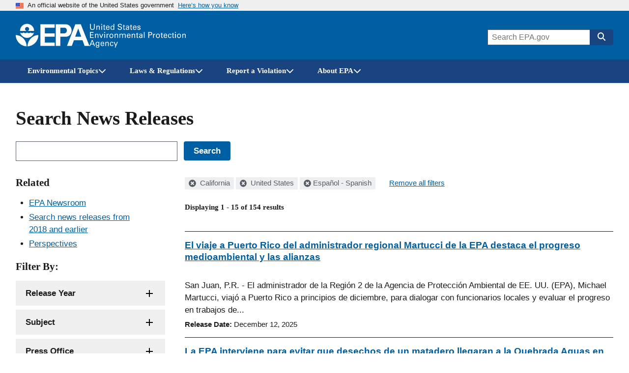

--- FILE ---
content_type: text/html; charset=UTF-8
request_url: https://www.epa.gov/newsreleases/search?filter=&amp%3Bamp%3Bpage=3&search_api_views_fulltext=&f%5B0%5D=geographic_locations%3A867&f%5B1%5D=geographic_locations%3A899&f%5B2%5D=news_releases_language%3Aes
body_size: 1825
content:
<!DOCTYPE html>
<html lang="en">
<head>
    <meta charset="utf-8">
    <meta name="viewport" content="width=device-width, initial-scale=1">
    <title></title>
    <style>
        body {
            font-family: "Arial";
        }
    </style>
    <script type="text/javascript">
    window.awsWafCookieDomainList = [];
    window.gokuProps = {
"key":"AQIDAHjcYu/GjX+QlghicBgQ/7bFaQZ+m5FKCMDnO+vTbNg96AE2d60Q/ObrltvLwmETCDa3AAAAfjB8BgkqhkiG9w0BBwagbzBtAgEAMGgGCSqGSIb3DQEHATAeBglghkgBZQMEAS4wEQQM/uJBw6u1fb9vj1MZAgEQgDsRQ2/sks/D/RVlSVbME4Dj3wRkJD2FZ07abhptl33LwU7tGyATwZ4iwbGQYUhO6BHjaEkO4LpswPF/iQ==",
          "iv":"D549CAEjJAAABzPZ",
          "context":"Nd1CeHyQblRJIdIHnY7JZVUkLG3e4pi0JlByvf62tAZEAKDIrgWEipDAOMHjHVzsu5Cgp4+7EIfBuPnh3G90BgyydZ/eYN1juvauN6tR5lmOHl8U2Cg23oYioe/VWyuVgFL8+EejcpPI33/7raF0z3zQdB6Dv33iJ5PHBRCvOVNCckV1rGHUfnxQa0zVHkJy9/CoTEgba+KZU3BFta4iWtDXnPbFJ+6TX6na6A9zxTo/Ye4QSuGLCmpLjiZmWM16IpdhSP7pzf1xbrYHgLIqwfbXReIqQBqjlzmim4NtBVKlWYZ2W/1rT1hb5ehBKifHSJKh/2+t8Nj4HK49OYqiWxvCJSCND8tK49VL0dYMxYAYP3rw8iivyryV+BNLITE="
};
    </script>
    <script src="https://85d2a07b764a.bfdbd60b.us-east-2.token.awswaf.com/85d2a07b764a/84c2cc80f2f5/99f65e38eee4/challenge.js"></script>
</head>
<body>
    <div id="challenge-container"></div>
    <script type="text/javascript">
        AwsWafIntegration.saveReferrer();
        AwsWafIntegration.checkForceRefresh().then((forceRefresh) => {
            if (forceRefresh) {
                AwsWafIntegration.forceRefreshToken().then(() => {
                    window.location.reload(true);
                });
            } else {
                AwsWafIntegration.getToken().then(() => {
                    window.location.reload(true);
                });
            }
        });
    </script>
    <noscript>
        <h1>JavaScript is disabled</h1>
        In order to continue, we need to verify that you're not a robot.
        This requires JavaScript. Enable JavaScript and then reload the page.
    </noscript>
</body>
</html>

--- FILE ---
content_type: text/css
request_url: https://www.epa.gov/themes/epa_theme/fonts/noto-sans-kr.css?t63zsq
body_size: 143
content:
@font-face {
  font-display: swap;
  font-family: 'Noto Sans KR homepage';
  font-style: normal;
  font-weight: 400;
  src: url('/themes/epa_theme/fonts/noto-sans-kr/homepage-NotoSansKR-Regular.woff2')
  format('woff2');
}
@font-face {
  font-display: swap;
  font-family: 'Noto Sans KR';
  font-style: normal;
  font-weight: 400;
  src: url('/themes/epa_theme/fonts/noto-sans-kr/NotoSansKR-Regular.woff2')
  format('woff2');
}
